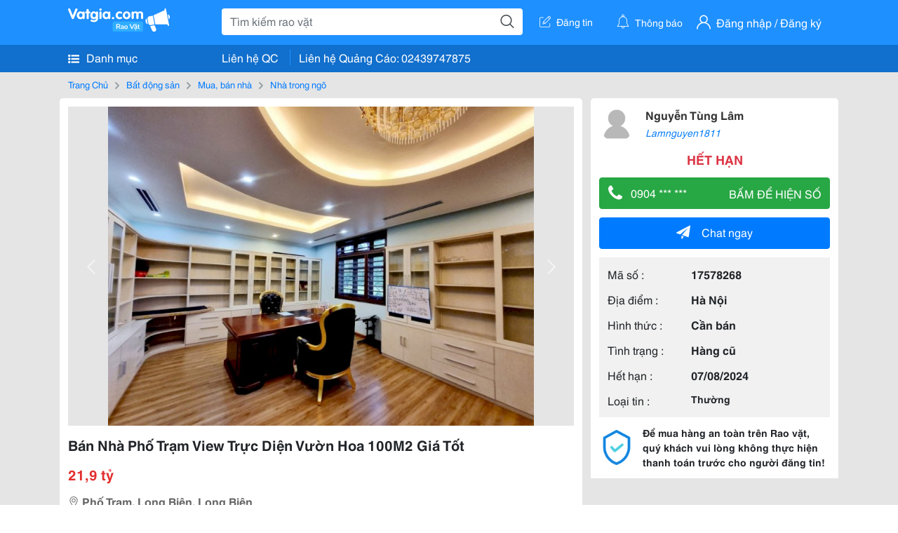

--- FILE ---
content_type: text/html; charset=UTF-8
request_url: https://vatgia.com/raovat/10497/17578268/ban-nha-pho-tram-view-truc-dien-vuon-hoa-100m2-gia-tot.html
body_size: 5872
content:
<!DOCTYPE html>
<html lang="vi">
<head>
    <link rel="dns-prefetch" href="//cdnvg.scandict.com">
    <meta http-equiv="Content-Type" content="text/html; charset=utf-8" />
    <link href="/assets/image/raovat/favicon.ico" rel="icon" type="image/x-icon">
    <meta http-equiv="X-UA-Compatible" content="ie=edge">

    
    <meta name="apple-mobile-web-app-status-bar-style" content="#0c81f6"/>
<meta name="theme-color" content="#0c81f6"/>
<meta name="apple-mobile-web-app-capable" content="yes"/>
<meta name="mobile-web-app-capable" content="yes"/>
<meta name="viewport" content="width=device-width, initial-scale=1.0"/>
<meta property="og:url" content="https://vatgia.com/raovat/10497/17578268/ban-nha-pho-tram-view-truc-dien-vuon-hoa-100m2-gia-tot.html"/>
<meta property="og:type" content="website"/>
<meta property="og:site_name" content="Vatgia.com"/>
<meta property="og:locale" content="vi_VN"/>
<meta property="og:title" content="Bán Nhà Phố Trạm View Trực Diện Vườn Hoa 100M2 Giá Tốt"/>
<meta property="og:description" content="Nhà Trong Ngõ Nhà Cổ Linh &Ndash; Đối Diện Vườn Hoa - Ở Sướng &Ndash; Kinh Doanh Đỉnhcần Bán Gấp Nhà Tái Định Cư Phố Trạm &Ndash; Cổ Linh:+ Vị Trí Tuyệt Đẹp, Nhìn Trực Diện Vườn Hoa.+ Đường Trước Nhà Rộng Rãi, Vỉa Hè Sử Dụng Cả 2 Bên.+ Từ Nhà Mình Di.... Nguyễn Tùng Lâm. 06-48 08/07/2024"/>
<meta property="og:image" content="https://cdnvg.scandict.com/pictures/fullsize/2024/07/08/1720437522-vie.jpg"/>
<meta name="title" content="Bán Nhà Phố Trạm View Trực Diện Vườn Hoa 100M2 Giá Tốt"/>
<meta name="keywords" content="nhà trong ngõ, bán, nhà, phố, trạm, view, trực..."/>
<meta name="description" content="Nhà Trong Ngõ Nhà Cổ Linh &Ndash; Đối Diện Vườn Hoa - Ở Sướng &Ndash; Kinh Doanh Đỉnhcần Bán Gấp Nhà Tái Định Cư Phố Trạm &Ndash; Cổ Linh:+ Vị Trí Tuyệt Đẹp, Nhìn Trực Diện Vườn Hoa.+ Đường Trước Nhà Rộng Rãi, Vỉa Hè Sử Dụng Cả 2 Bên.+ Từ Nhà Mình Di.... Nguyễn Tùng Lâm. 06-48 08/07/2024"/>
<title>Bán Nhà Phố Trạm View Trực Diện Vườn Hoa 100M2 Giá Tốt</title>

    
            <link rel="canonical" href="https://vatgia.com/raovat/10497/17578268/ban-nha-pho-tram-view-truc-dien-vuon-hoa-100m2-gia-tot.html">
    
    
    
    <link rel="stylesheet" type="text/css" href="https://vatgia.com/assets/raovat/fonts/flaticon/flaticon.css">
    <link rel="stylesheet" type="text/css" href="https://vatgia.com/assets/css/bootstrap-4.5.0.css">
    <link rel="stylesheet" type="text/css" href="https://vatgia.com/assets/371000597101675/raovat/css/raovat.css">

        <script>
        window.vnpapp = "false";
        window.mobiledetect = "web";
        window.dataUser = "null";
        window.domain = "//vatgia.com";
        window.envAds = "ca-pub-2979760623205174";
        window.envAdsSlot = "8018923188";
        window.firebaseConfig = {
            apiKey: "AIzaSyBlmRLfyJCyqA8yu5x8bpFo0jwYX2yBpOg",
            authDomain: "vatgia-id.firebaseapp.com",
            databaseURL: "https://vatgia-id.firebaseio.com",
            projectId: "vatgia-id",
            storageBucket: "",
            messagingSenderId: "736117193883",
            appId: "1:736117193883:web:624a055c617b3dbe"
        }
        window.urlFacebookLogin = 'https://www.facebook.com/v4.0/dialog/oauth?response_type=code%2Cgranted_scopes&client_id=891255665928834&redirect_uri=https%3A%2F%2Fvatgia.com/home/&scope=public_profile%2Cemail&state=provider%3Dfacebook%26redirect%3D%2Fraovat';
        window.urlGoogleLogin = 'https://accounts.google.com/o/oauth2/v2/auth?scope=openid+https://www.googleapis.com/auth/userinfo.email+profile&response_type=code&redirect_uri=https%3A//vatgia.com/home/&client_id=736117193883-nj2eab6opd4bg8phsltf8likgal0jcbc.apps.googleusercontent.com&state=provider%3Dgoogle%26redirect%3D%2Fraovat';
    </script>

    <script type="application/ld+json">
						{
						  "@context": "https://schema.org",
						  "@type": "Organization",
						  "url": "https://vatgia.com",
						  "logo": "https://vatgia.com/css/logos/logo.png",
						  "name": "Vatgia.com",
						  "contactPoint": [{
						    "@type": "ContactPoint",
						    "telephone": "+84 02439747875",
						    "contactType": "Customer support",
						    "areaServed": "VI"
						  }],
						  "sameAs": ["https://www.facebook.com/vatgiafanpage"]
						}
						</script>

    <script type="application/ld+json">
						{
							"@context": "https://schema.org",
							"@type": "WebSite",
							"url": "https://vatgia.com",
							"potentialAction": {
								"@type": "SearchAction",
								"target": "https://vatgia.com/raovat/quicksearch.php?keyword={search_term_string}",
								"query-input": "required name=search_term_string"
							},
							"name" : "Vatgia.com",
            			"alternateName" : "Vatgia.com - Mua sắm hạnh phúc, kinh doanh hiệu quả"
						}
						</script>

            <script type="application/ld+json">{"@context": "http://schema.org", "@type": "BreadcrumbList", "itemListElement": [{
									"@type": "ListItem",
									"position": 1,
									"item": {
										"@id": "https://vatgia.com/raovat",
										"name": "Rao vặt"
									}
								},{
									"@type": "ListItem",
									"position": 2,
									"item": {
										"@id": "https://vatgia.com/raovat/2588/bat-dong-san.html",
										"name": "Bất động sản"
									}
								},{
									"@type": "ListItem",
									"position": 3,
									"item": {
										"@id": "https://vatgia.com/raovat/2589/mua-ban-nha.html",
										"name": "Mua, bán nhà"
									}
								},{
									"@type": "ListItem",
									"position": 4,
									"item": {
										"@id": "https://vatgia.com/raovat/10497/nha-trong-ngo.html",
										"name": "Nhà trong ngõ"
									}
								}]}</script>
    
    <script type="application/ld+json">
						{
						  "@context": "http://schema.org",
						  "@type": "Product",
						  "name": "Bán Nhà Phố Trạm View Trực Diện Vườn Hoa 100M2 Giá Tốt",
						  "description": "NHÀ CỔ LINH &ndash; ĐỐI DIỆN VƯỜN HOA - Ở SƯỚNG &ndash; KINH DOANH ĐỈNH Cần bán gấp nhà tái định cư Phố Trạm &ndash; Cổ Linh: + Vị trí tuyệt đẹp,...",
						  "image": [
						    "https://cdnvg.scandict.com/pictures/fullsize/2024/07/08/1720437522-vie.jpg","https://cdnvg.scandict.com/pictures/fullsize/2024/07/08/1720437524-gwv.jpg","https://cdnvg.scandict.com/pictures/fullsize/2024/07/08/1720437525-pyx.jpg"
						   ],
						  "brand": {
						    "@type": "Thing",
						    "name": "Bán Nhà Phố Trạm View Trực Diện Vườn Hoa 100M2 Giá Tốt"
						  },
						  
						  "sku": "id17578268",
						  "mpn": "17578268",
						  "offers": {
		  	 "@type": "Offer",
		    "url": "https://vatgia.com/raovat/10497/17578268/ban-nha-pho-tram-view-truc-dien-vuon-hoa-100m2-gia-tot.html",
		    "priceCurrency": "VND",
		    "price": "21900000000",
		    "priceValidUntil": "2027-01-16",
		    "availability": "http://schema.org/InStock",
		    "seller": {
			    "@type": "Person",
			    "name": "Nguyễn Tùng Lâm"
			}
	}

						}
						</script>

    
    </head>
<body>
        <div id="raovat" class="css_rv_web">
        
                    <header-web :ContactPhone-prop="[[&quot;Li\u00ean h\u1ec7 Qu\u1ea3ng C\u00e1o&quot;,&quot; 02439747875&quot;,&quot;02439747875&quot;]]"></header-web>
                

        
        <div id="body-raovat">
            <div class="detail_pc pb-12px" id="remove-ads">














    <div class="container" id="container-ads">
        <nav aria-label="breadcrumb" class="rv-breadcrumb-pc">
    <ol class="breadcrumb">
        <li class="breadcrumb-item">
            <a href="/raovat">Trang Chủ</a>
        </li>
                            
                <li class="breadcrumb-item">
                    <a href="/raovat/2588/bat-dong-san.html">Bất động sản</a>
                </li>
            
                                
                <li class="breadcrumb-item">
                    <a href="/raovat/2589/mua-ban-nha.html">Mua, bán nhà</a>
                </li>
            
                                
                <li class="breadcrumb-item">
                    <a href="/raovat/10497/nha-trong-ngo.html">Nhà trong ngõ</a>
                </li>
            
                        </ol>
</nav>
        <div class="info_detail">
            <div class="info-generality row">
                <div class="col-8 pr-0">
                    <div class="bg-white pt-12px px-12px boder-top-5px">
                        <div class="img-info">
                            
                            <slide-image-web :slide-prop="{&quot;imageThum&quot;:[&quot;https:\/\/cdnvg.scandict.com\/pictures\/thumb\/w750\/2024\/07\/1720437522-vie.jpg&quot;,&quot;https:\/\/cdnvg.scandict.com\/pictures\/thumb\/w750\/2024\/07\/1720437524-gwv.jpg&quot;,&quot;https:\/\/cdnvg.scandict.com\/pictures\/thumb\/w750\/2024\/07\/1720437525-pyx.jpg&quot;],&quot;image&quot;:[&quot;https:\/\/cdnvg.scandict.com\/pictures\/thumb\/0x0\/2024\/07\/1720437522-vie.jpg&quot;,&quot;https:\/\/cdnvg.scandict.com\/pictures\/thumb\/0x0\/2024\/07\/1720437524-gwv.jpg&quot;,&quot;https:\/\/cdnvg.scandict.com\/pictures\/thumb\/0x0\/2024\/07\/1720437525-pyx.jpg&quot;]}"/>
                        </div>
                        <div class="title-price-product">
                            <h1 title="Bán Nhà Phố Trạm View Trực Diện Vườn Hoa 100M2 Giá Tốt" class="title m-0 mt-12px">Bán Nhà Phố Trạm View Trực Diện Vườn Hoa 100M2 Giá Tốt</h1>
                            <p class="price m-0 mt-12px">21,9 tỷ</p>
                            <p class="address m-0 mt-12px"><i class="flaticon-pin mr-1"></i>Phố Trạm, Long Biên, Long Biên</p>
                                                    </div>
                    </div>
                    <div class="describe-product bg-white pt-12px">
                        <div class="des pb-12px px-12px overflow-hidden">
                            NHÀ CỔ LINH &ndash; ĐỐI DIỆN VƯỜN HOA - Ở SƯỚNG &ndash; KINH DOANH ĐỈNH<br>
Cần bán gấp nhà tái định cư Phố Trạm &ndash; Cổ Linh:<br>
+ Vị trí tuyệt đẹp, nhìn trực diện vườn hoa.<br>
+ Đường trước nhà rộng rãi, vỉa hè sử dụng cả 2 bên.<br>
+ Từ nhà mình di chuyển vào trung tâm thành phố cực kỳ thuận tiện, chỉ 2 phút là đến chân cầu Vĩnh Tuy.<br>
+ Thông số vàng 100m&sup2;, MT 5.3m.<br>
+ Thửa đất đẹp, vuông vắn, hướng mát.<br>
+ Sổ đỏ đẹp, sẵn sàng giao dịch.<br>
Khách hàng quan tâm liên hệ Lâm Long Biên 0904691185.
                            
                            <div class="keyword-suggest pt-12px pb-12px">
                                <span class="title mr-1">Từ khóa gợi ý:</span>
                                <span>
                                                                    </span>
                            </div>
                        </div>

                    </div>

                    
                                        <div class="comment-post mt-12px bg-white">
                        <div class="title-comment bg-white">
                            <p class="m-0 pb-2">Bình luận</p>
                        </div>

                        <comment-add
                            :idrv="17578268" user_rv="8164469" user_name="Nguyễn Tùng Lâm" title_rv="Bán Nhà Phố Trạm View Trực Diện Vườn Hoa 100M2 Giá Tốt"
                            ></comment-add>
                                                
                                                
                    </div>
                                        














                </div>
                <div class="info-product col-4 pl-12px sticky-top">
                    <div class="bg-white p-12px boder-top-5px">
                        <div class="d-flex info-human">
                            <div class="user">
                                <img class="w-100 h-100" src="/assets/image/raovat/no-avatar.png" alt="Nguyễn Tùng Lâm" onerror="javascript:this.src='/assets/image/raovat/no-avatar.png'"/>
                            </div>
                            <div class="name pl-3">
                                <a class="text-decoration-none" href="/raovat/detail_user?iUse=8164469">
                                    Nguyễn Tùng Lâm
                                </a>

                                                                    <div class="stall text-truncate text-primary"><a class="text-decoration-none font-italic" href="/Lamnguyen1811">Lamnguyen1811</a></div>
                                                            </div>
                        </div>
                                                    <p class="mt-12px mb-0 text-center text-danger exprice-date">HẾT HẠN</p>
                        
                        
                        <div>
                                                        <button class="btn btn-success btn-block mt-12px btn-phone-detail" onclick="showPhone(this)">
                                <span class="float-left">
                                    <i class="flaticon-telephone-handle-silhouette mr-2"></i>
                                    0904 *** ***
                                </span>
                                <span class="float-right text-uppercase">Bấm để hiện số</span>
                            </button>
                            <div class="btn btn-outline-success show-phone-pc font-weight-bold text-center btn-block mt-12px d-none">
                                0904 691 185
                            </div>
                        </div>
                        <div class="btn-chat mt-12px">
                            <button type="button" class="btn btn-primary btn-chat-pc btn-block" onclick="create_chat_box({use_id: '8164469'})"><i class="flaticon-send mr-3"></i>Chat ngay</button>
                        </div>
                        <table class="table mt-12px mb-0 table-borderless tab-info-product pb-12px">
                            <tbody>
                                <tr>
                                    <td class="name">Mã số :</td>
                                    <td class="value"><strong>17578268</strong></td>
                                </tr>
                                <tr>
                                    <td class="name">Địa điểm :</td>
                                    <td class="value"><strong>Hà Nội</strong></td>
                                </tr>
                                <tr>
                                    <td class="name">Hình thức :</td>
                                    <td class="value"><strong>Cần bán</strong></td>
                                </tr>
                                <tr>
                                    <td class="name">Tình trạng :</td>
                                    <td class="value"><strong>Hàng cũ</strong></td>
                                </tr>
                                <tr>
                                    <td class="name">Hết hạn :</td>
                                    <td class="value expire_date" title="Post 18:18 08/07/2024, Up 18:18 08/07/2024">
                                        <strong>07/08/2024</strong>
                                    </td>
                                </tr>
                                <tr>
                                    <td class="name">Loại tin :</td>
                                                                            <td class="value"><p class="m-0 text-normal">Thường</p></td>
                                                                    </tr>
                            </tbody>
                        </table>
                        <div class="warning d-flex">
                            <div class="img-warning">
                                <div class="w-100 h-100" style='background: url("/assets/image/raovat/warning.png"); background-size: cover; background-repeat: no-repeat;'></div>
                            </div>
                            <div class="text pl-12px">
                                <span>Để mua hàng an toàn trên Rao vặt, quý khách vui lòng không thực hiện thanh toán trước cho người đăng tin!</span>
                            </div>
                        </div>
                    </div>
                    <div class=" mt-3">
                        <div class="panama_root" data-slot="bottom" ></div>
                        <script lang="javascript">
                            (function() {
                                var ga = document.createElement('script');
                                ga.type = 'text/javascript';ga.async=true;ga.defer=true;
                                ga.src = '//panama.vn/ads/tracking.js?v=123&';
                                var s = document.getElementsByTagName('script');
                                s[0].parentNode.insertBefore(ga, s[0]);
                            })();
                        </script>
                    </div>
                </div>
            </div>
                    </div>
    </div>
    <div class="container mt-3">
        <div class="panama_root" data-slot="bottom"></div>
        <script lang="javascript">
            (function() {
                var ga = document.createElement('script');
                ga.type = 'text/javascript';ga.async=true;ga.defer=true;
                ga.src = '//panama.vn/ads/tracking.js?v=123&';
                var s = document.getElementsByTagName('script');
                s[0].parentNode.insertBefore(ga, s[0]);
            })();
        </script>
    </div>














</div>
        </div>
        

        
                <footer-raovat :ContactPhone-prop="[[&quot;Li\u00ean h\u1ec7 Qu\u1ea3ng C\u00e1o&quot;,&quot; 02439747875&quot;,&quot;02439747875&quot;]]"></footer-raovat>
        
        
    </div>

    
    <script src="https://vatgia.com/assets/7100988271006543/raovat/js/manifest.js?v=2.9.27"></script>
    <script src="https://vatgia.com/assets/21019764316998101/raovat/js/vendor.js?v=2.9.27"></script>
    <script src="https://vatgia.com/assets/181009657989767/raovat/js/main.js?v=2.9.27"></script>

            <script src="https://vatgia.com/assets/0358102102102310210198/raovat/js/header-web.js?v=2.9.27"></script>
    
    <script src="https://vatgia.com/assets//js/slideShow.js"></script>
    <script src="https://vatgia.com/assets/1004262442981003/raovat/js/raovat.js?v=2.9.27"></script>

    <script src="/assets/js/jquery-3.5.1.min.js"></script>

    <script>
    $(function () {
        $.ajax({
            type: "POST",
            url: "/api/v2/raovat/view",
            data: {
                id: 17578268
            },
            success: function (response) {
                var exp = response.data.exp * 1000;
                var time = new Date(exp);

                if(response.success == 1) {
                    document.cookie = ""+response.data.key_cookie+"="+response.data.exp+"; expires="+time+"; path=/";
                }
            }
        });
    });
    let showPhone = (e) => {
        let dom = document.querySelector('.show-phone-pc');
        e.remove();
        dom.classList.remove('d-none');

        $.ajax({
            type: "POST",
            url: "/api/v2/reports/aggregation/viewed_phonenumber",
            data: {
                raovat_viewed_phonenumber: 1
            },
            success: function (response) {
            }
        });
    }
    $(document).scroll(function () {
        var y = $(this).scrollTop();
        if (y > 100) {
            $('.info-product').addClass("fix-sticky-top");
        }
        else {
            $('.info-product').removeClass("fix-sticky-top");
        }
    });
</script>



    
    </body>
</html>


--- FILE ---
content_type: text/html; charset=utf-8
request_url: https://panama.vn/panama-embed?utm_source=vatgia.com&utm_medium=cpc&utm_campaign=panama_2025&slot=bottom
body_size: 32196
content:
<!DOCTYPE html>
<html lang="en">

<head>
    <meta charset="utf-8">
    <meta name="viewport" content="width=device-width, initial-scale=1">
    <meta name="csrf-token" content="zHOzYjRU6eB71gFldZnKxcgcxnfCOvrEtprvs7iM">
    <meta http-equiv="X-UA-Compatible" content="IE=edge">

    <title>Recommerce Module - Laravel</title>

    <meta name="description" content="">
    <meta name="keywords" content="">
    <meta name="author" content="">

    <!-- Fonts -->
    <link rel="preconnect" href="https://fonts.bunny.net">
    <link href="https://fonts.bunny.net/css?family=figtree:400,500,600&display=swap" rel="stylesheet" />

    

    <link rel="preload" as="style" href="https://panama.vn/build/assets/app-D_wrnQnu.css" /><link rel="stylesheet" href="https://panama.vn/build/assets/app-D_wrnQnu.css" />        <style>
        #product-list-container{
            /*background-image: url("/images/banner.jpg");*/
            /*background-repeat: no-repeat;*/
        }
        /* Ẩn thanh cuộn cho WebKit (Chrome, Safari, Opera, Edge Chromium) */
        .product #product-grid::-webkit-scrollbar {
            display: none;
        }
        #product-list-container .product {
            width: 100%;
        }
        /* Ẩn thanh cuộn cho Firefox */
        .product #product-grid {
            scrollbar-width: none;

        }
        .product #product-grid .product-card{
            max-width: 200px;
            width: 20%;
            min-width: 200px;
            border-left: 1px solid rgb(229 231 235);
            border-right: 1px solid rgb(229 231 235);
        }
        #product-list-container .information{
            width : 100%;
        }
        @media (min-width: 768px) {
            #product-list-container .information{
                /* Áp dụng calc(100% - 100px) khi màn hình từ 768px trở lên */
                width: 120px;
            }
            #product-list-container .product {
                width: calc(100% - 120px);
            }
        }

    </style>
</head>

<body>
    
    
    <div id="product-list-container"  class=" w-full md:bg-cover bg-auto bg-white">
        
        <div class="">
            <div class="relative border border-gray-300  shadow-md md:flex " >
                <div class="information w-full md:w-[120px] flex md:items-center md:justify-center px-2 pt-2 md:pb-2">
                    <div class=" h-max">
                        <a class=" md:mb-2 mb-px block" href="https://panama.vn" target="_blank">
                            <img src="https://panama.vn/images/logo/panama_vn.png" alt="Vatgia - Ứng dụng bán đồ cũ bằng AI" class="logo md:w-[120px] w-[65px]">
                        </a>
                        <p class="text-[12px] text-center text-gray-800 ml-[3px] md:ml-0">Chuyên gia AI Đồ Cũ – Mua Bán Đồ Second-hand.</p>
                    </div>

                </div>
                <div class="absolute top-0 right-1 group z-10">
                    <a href="https://panama.vn" target="_blank" >
                        <div class="flex items-center gap-1 bg-white border border-gray-200 rounded-full px-2 py-1 shadow-sm cursor-pointer">
                                 <span
                                         class="text-xs text-gray-600 whitespace-nowrap
                                           max-w-0 hidden group-hover:block
                                           font-semibold
                                           group-hover:max-w-[100px]
                                           group-hover:ml-1
                                           transition-all duration-300 ease-in-out">
                                    Panama.vn
                                </span>
                            <img
                                    src="https://panama.vn/images/icon/16x16.png"
                                    alt="icon"
                                    class="w-4 h-4"
                            />
                        </div>
                    </a>
                </div>
                <div class="relative product w-full md:w-[calc(100%-120px)]">
                
                
                
                
                
                    <div id="product-grid" class=" flex flex-nowrap overflow-x-auto h-full">
                                                                            
                            
                            
                            <div class="product-card p-2 bg-white flex-shrink-0 ">
                                
                                <a href="https://panama.vn/detail/1541?utm_source=vatgia.com&utm_medium=cpc&utm_campaign=panama_2025" class="w-full" target="_blank">
                                    <img class="object-cover w-full h-32 md:h-40" src="https://panama.vn/storage/products/2026/01/1768509206_386_fb9e99fd.jpeg" alt="Bình Ngâm Thuốc Bắc Đẹp, Sang Trọng" />
                                </a>
                                
                                <div class="">
                                    <a href="https://panama.vn/detail/1541?utm_source=vatgia.com&utm_medium=cpc&utm_campaign=panama_2025" title="Bình Ngâm Thuốc Bắc Đẹp, Sang Trọng" target="_blank">
                                        <h5 class="text-base font-semibold tracking-tight text-gray-900 line-clamp-2 min-h-[3rem]">Bình Ngâm Thuốc Bắc Đẹp, Sang Trọng</h5>
                                    </a>
                                    <p class="text-gray-700 mt-2">Khánh Hòa</p>
                                    
                                    <p class="text-sm md:text-base font-bold text-red-600 ">200.000 đ</p>

                                    
        
        
        
                                </div>
                            </div>
                            
                                                    
                            
                            
                            <div class="product-card p-2 bg-white flex-shrink-0 ">
                                
                                <a href="https://panama.vn/detail/1540?utm_source=vatgia.com&utm_medium=cpc&utm_campaign=panama_2025" class="w-full" target="_blank">
                                    <img class="object-cover w-full h-32 md:h-40" src="https://panama.vn/storage/products/2026/01/1768497294_385_039d4e70.jpeg" alt="Chân váy jean nữ thời trang, phong cách trẻ trung" />
                                </a>
                                
                                <div class="">
                                    <a href="https://panama.vn/detail/1540?utm_source=vatgia.com&utm_medium=cpc&utm_campaign=panama_2025" title="Chân váy jean nữ thời trang, phong cách trẻ trung" target="_blank">
                                        <h5 class="text-base font-semibold tracking-tight text-gray-900 line-clamp-2 min-h-[3rem]">Chân váy jean nữ thời trang, phong cách trẻ trung</h5>
                                    </a>
                                    <p class="text-gray-700 mt-2">Đồng Nai</p>
                                    
                                    <p class="text-sm md:text-base font-bold text-red-600 ">50.000 đ</p>

                                    
        
        
        
                                </div>
                            </div>
                            
                                                    
                            
                            
                            <div class="product-card p-2 bg-white flex-shrink-0 ">
                                
                                <a href="https://panama.vn/detail/1539?utm_source=vatgia.com&utm_medium=cpc&utm_campaign=panama_2025" class="w-full" target="_blank">
                                    <img class="object-cover w-full h-32 md:h-40" src="https://panama.vn/storage/products/2026/01/1768497260_385_bcf003c7.jpeg" alt="Chân váy thời trang, mới đẹp" />
                                </a>
                                
                                <div class="">
                                    <a href="https://panama.vn/detail/1539?utm_source=vatgia.com&utm_medium=cpc&utm_campaign=panama_2025" title="Chân váy thời trang, mới đẹp" target="_blank">
                                        <h5 class="text-base font-semibold tracking-tight text-gray-900 line-clamp-2 min-h-[3rem]">Chân váy thời trang, mới đẹp</h5>
                                    </a>
                                    <p class="text-gray-700 mt-2">Đồng Nai</p>
                                    
                                    <p class="text-sm md:text-base font-bold text-red-600 ">35.000 đ</p>

                                    
        
        
        
                                </div>
                            </div>
                            
                                                    
                            
                            
                            <div class="product-card p-2 bg-white flex-shrink-0 ">
                                
                                <a href="https://panama.vn/detail/1538?utm_source=vatgia.com&utm_medium=cpc&utm_campaign=panama_2025" class="w-full" target="_blank">
                                    <img class="object-cover w-full h-32 md:h-40" src="https://panama.vn/storage/products/2026/01/1768497135_385_9eab9666.jpeg" alt="áo khoác jean nữ" />
                                </a>
                                
                                <div class="">
                                    <a href="https://panama.vn/detail/1538?utm_source=vatgia.com&utm_medium=cpc&utm_campaign=panama_2025" title="áo khoác jean nữ" target="_blank">
                                        <h5 class="text-base font-semibold tracking-tight text-gray-900 line-clamp-2 min-h-[3rem]">áo khoác jean nữ</h5>
                                    </a>
                                    <p class="text-gray-700 mt-2">Đồng Nai</p>
                                    
                                    <p class="text-sm md:text-base font-bold text-red-600 ">55.000 đ</p>

                                    
        
        
        
                                </div>
                            </div>
                            
                                                    
                            
                            
                            <div class="product-card p-2 bg-white flex-shrink-0 ">
                                
                                <a href="https://panama.vn/detail/1537?utm_source=vatgia.com&utm_medium=cpc&utm_campaign=panama_2025" class="w-full" target="_blank">
                                    <img class="object-cover w-full h-32 md:h-40" src="https://panama.vn/storage/products/2026/01/1768497034_385_ca77df83.jpeg" alt="Váy đầm trắng xinh xắn, dễ thương" />
                                </a>
                                
                                <div class="">
                                    <a href="https://panama.vn/detail/1537?utm_source=vatgia.com&utm_medium=cpc&utm_campaign=panama_2025" title="Váy đầm trắng xinh xắn, dễ thương" target="_blank">
                                        <h5 class="text-base font-semibold tracking-tight text-gray-900 line-clamp-2 min-h-[3rem]">Váy đầm trắng xinh xắn, dễ thương</h5>
                                    </a>
                                    <p class="text-gray-700 mt-2">Đồng Nai</p>
                                    
                                    <p class="text-sm md:text-base font-bold text-red-600 ">40.000 đ</p>

                                    
        
        
        
                                </div>
                            </div>
                            
                                                    
                            
                            
                            <div class="product-card p-2 bg-white flex-shrink-0 ">
                                
                                <a href="https://panama.vn/detail/1536?utm_source=vatgia.com&utm_medium=cpc&utm_campaign=panama_2025" class="w-full" target="_blank">
                                    <img class="object-cover w-full h-32 md:h-40" src="https://panama.vn/storage/products/2026/01/1768496951_385_47f3bdca.jpeg" alt="Váy ngủ nữ dễ thương, chất liệu cotton mỏng mịn" />
                                </a>
                                
                                <div class="">
                                    <a href="https://panama.vn/detail/1536?utm_source=vatgia.com&utm_medium=cpc&utm_campaign=panama_2025" title="Váy ngủ nữ dễ thương, chất liệu cotton mỏng mịn" target="_blank">
                                        <h5 class="text-base font-semibold tracking-tight text-gray-900 line-clamp-2 min-h-[3rem]">Váy ngủ nữ dễ thương, chất liệu cotton mỏng mịn</h5>
                                    </a>
                                    <p class="text-gray-700 mt-2">Đồng Nai</p>
                                    
                                    <p class="text-sm md:text-base font-bold text-red-600 ">25.000 đ</p>

                                    
        
        
        
                                </div>
                            </div>
                            
                                                    
                            
                            
                            <div class="product-card p-2 bg-white flex-shrink-0 ">
                                
                                <a href="https://panama.vn/detail/1535?utm_source=vatgia.com&utm_medium=cpc&utm_campaign=panama_2025" class="w-full" target="_blank">
                                    <img class="object-cover w-full h-32 md:h-40" src="https://panama.vn/storage/products/2026/01/1768496900_385_25f05bfc.jpeg" alt="áo trễ vai" />
                                </a>
                                
                                <div class="">
                                    <a href="https://panama.vn/detail/1535?utm_source=vatgia.com&utm_medium=cpc&utm_campaign=panama_2025" title="áo trễ vai" target="_blank">
                                        <h5 class="text-base font-semibold tracking-tight text-gray-900 line-clamp-2 min-h-[3rem]">áo trễ vai</h5>
                                    </a>
                                    <p class="text-gray-700 mt-2">Đồng Nai</p>
                                    
                                    <p class="text-sm md:text-base font-bold text-red-600 ">35.000 đ</p>

                                    
        
        
        
                                </div>
                            </div>
                            
                                                    
                            
                            
                            <div class="product-card p-2 bg-white flex-shrink-0 ">
                                
                                <a href="https://panama.vn/detail/1534?utm_source=vatgia.com&utm_medium=cpc&utm_campaign=panama_2025" class="w-full" target="_blank">
                                    <img class="object-cover w-full h-32 md:h-40" src="https://panama.vn/storage/products/2026/01/1768496767_385_adb879f0.jpeg" alt="Set đồ công sở thanh lịch, mới tinh" />
                                </a>
                                
                                <div class="">
                                    <a href="https://panama.vn/detail/1534?utm_source=vatgia.com&utm_medium=cpc&utm_campaign=panama_2025" title="Set đồ công sở thanh lịch, mới tinh" target="_blank">
                                        <h5 class="text-base font-semibold tracking-tight text-gray-900 line-clamp-2 min-h-[3rem]">Set đồ công sở thanh lịch, mới tinh</h5>
                                    </a>
                                    <p class="text-gray-700 mt-2">Đồng Nai</p>
                                    
                                    <p class="text-sm md:text-base font-bold text-red-600 ">85.000 đ</p>

                                    
        
        
        
                                </div>
                            </div>
                            
                                                    
                            
                            
                            <div class="product-card p-2 bg-white flex-shrink-0 ">
                                
                                <a href="https://panama.vn/detail/1533?utm_source=vatgia.com&utm_medium=cpc&utm_campaign=panama_2025" class="w-full" target="_blank">
                                    <img class="object-cover w-full h-32 md:h-40" src="https://panama.vn/storage/products/2026/01/1768469771_384_30cce83c.png" alt="Bộ trang sức bạc đẹp, tinh xảo, phù hợp làm quà tặng" />
                                </a>
                                
                                <div class="">
                                    <a href="https://panama.vn/detail/1533?utm_source=vatgia.com&utm_medium=cpc&utm_campaign=panama_2025" title="Bộ trang sức bạc đẹp, tinh xảo, phù hợp làm quà tặng" target="_blank">
                                        <h5 class="text-base font-semibold tracking-tight text-gray-900 line-clamp-2 min-h-[3rem]">Bộ trang sức bạc đẹp, tinh xảo, phù hợp làm quà tặng</h5>
                                    </a>
                                    <p class="text-gray-700 mt-2">An Giang</p>
                                    
                                    <p class="text-sm md:text-base font-bold text-red-600 ">499.000 đ</p>

                                    
        
        
        
                                </div>
                            </div>
                            
                                                    
                            
                            
                            <div class="product-card p-2 bg-white flex-shrink-0 ">
                                
                                <a href="https://panama.vn/detail/1532?utm_source=vatgia.com&utm_medium=cpc&utm_campaign=panama_2025" class="w-full" target="_blank">
                                    <img class="object-cover w-full h-32 md:h-40" src="https://panama.vn/storage/products/2026/01/1768466594_383_de24641b.jpg" alt="Áo len nữ màu hồng dễ thương, chất liệu thoải mái" />
                                </a>
                                
                                <div class="">
                                    <a href="https://panama.vn/detail/1532?utm_source=vatgia.com&utm_medium=cpc&utm_campaign=panama_2025" title="Áo len nữ màu hồng dễ thương, chất liệu thoải mái" target="_blank">
                                        <h5 class="text-base font-semibold tracking-tight text-gray-900 line-clamp-2 min-h-[3rem]">Áo len nữ màu hồng dễ thương, chất liệu thoải mái</h5>
                                    </a>
                                    <p class="text-gray-700 mt-2">Hà Nội</p>
                                    
                                    <p class="text-sm md:text-base font-bold text-red-600 ">50.000 đ</p>

                                    
        
        
        
                                </div>
                            </div>
                            
                                                    
                            
                            
                            <div class="product-card p-2 bg-white flex-shrink-0 ">
                                
                                <a href="https://panama.vn/detail/1531?utm_source=vatgia.com&utm_medium=cpc&utm_campaign=panama_2025" class="w-full" target="_blank">
                                    <img class="object-cover w-full h-32 md:h-40" src="https://panama.vn/storage/products/2026/01/1768466545_383_a9483a65.jpg" alt="Chân váy da thời trang, phong cách, mới 99%" />
                                </a>
                                
                                <div class="">
                                    <a href="https://panama.vn/detail/1531?utm_source=vatgia.com&utm_medium=cpc&utm_campaign=panama_2025" title="Chân váy da thời trang, phong cách, mới 99%" target="_blank">
                                        <h5 class="text-base font-semibold tracking-tight text-gray-900 line-clamp-2 min-h-[3rem]">Chân váy da thời trang, phong cách, mới 99%</h5>
                                    </a>
                                    <p class="text-gray-700 mt-2">Hà Nội</p>
                                    
                                    <p class="text-sm md:text-base font-bold text-red-600 ">100.000 đ</p>

                                    
        
        
        
                                </div>
                            </div>
                            
                                                    
                            
                            
                            <div class="product-card p-2 bg-white flex-shrink-0 ">
                                
                                <a href="https://panama.vn/detail/1530?utm_source=vatgia.com&utm_medium=cpc&utm_campaign=panama_2025" class="w-full" target="_blank">
                                    <img class="object-cover w-full h-32 md:h-40" src="https://panama.vn/storage/products/2026/01/1768466361_383_02ccd403.jpg" alt="Váy thắt eo, phong cách vintage, mới mẻ" />
                                </a>
                                
                                <div class="">
                                    <a href="https://panama.vn/detail/1530?utm_source=vatgia.com&utm_medium=cpc&utm_campaign=panama_2025" title="Váy thắt eo, phong cách vintage, mới mẻ" target="_blank">
                                        <h5 class="text-base font-semibold tracking-tight text-gray-900 line-clamp-2 min-h-[3rem]">Váy thắt eo, phong cách vintage, mới mẻ</h5>
                                    </a>
                                    <p class="text-gray-700 mt-2">Hà Nội</p>
                                    
                                    <p class="text-sm md:text-base font-bold text-red-600 ">55.000 đ</p>

                                    
        
        
        
                                </div>
                            </div>
                            
                                                    
                            
                            
                            <div class="product-card p-2 bg-white flex-shrink-0 ">
                                
                                <a href="https://panama.vn/detail/1529?utm_source=vatgia.com&utm_medium=cpc&utm_campaign=panama_2025" class="w-full" target="_blank">
                                    <img class="object-cover w-full h-32 md:h-40" src="https://panama.vn/storage/products/2026/01/1768466149_383_2e471e7f.jpg" alt="Thanh lịch váy sơ mi trắng, mới 99%" />
                                </a>
                                
                                <div class="">
                                    <a href="https://panama.vn/detail/1529?utm_source=vatgia.com&utm_medium=cpc&utm_campaign=panama_2025" title="Thanh lịch váy sơ mi trắng, mới 99%" target="_blank">
                                        <h5 class="text-base font-semibold tracking-tight text-gray-900 line-clamp-2 min-h-[3rem]">Thanh lịch váy sơ mi trắng, mới 99%</h5>
                                    </a>
                                    <p class="text-gray-700 mt-2">Hà Nội</p>
                                    
                                    <p class="text-sm md:text-base font-bold text-red-600 ">98.000 đ</p>

                                    
        
        
        
                                </div>
                            </div>
                            
                                                    
                            
                            
                            <div class="product-card p-2 bg-white flex-shrink-0 ">
                                
                                <a href="https://panama.vn/detail/1528?utm_source=vatgia.com&utm_medium=cpc&utm_campaign=panama_2025" class="w-full" target="_blank">
                                    <img class="object-cover w-full h-32 md:h-40" src="https://panama.vn/storage/products/2026/01/1768466099_383_35a72625.jpg" alt="Áo len nữ oversize thời trang, phong cách thoải mái" />
                                </a>
                                
                                <div class="">
                                    <a href="https://panama.vn/detail/1528?utm_source=vatgia.com&utm_medium=cpc&utm_campaign=panama_2025" title="Áo len nữ oversize thời trang, phong cách thoải mái" target="_blank">
                                        <h5 class="text-base font-semibold tracking-tight text-gray-900 line-clamp-2 min-h-[3rem]">Áo len nữ oversize thời trang, phong cách thoải mái</h5>
                                    </a>
                                    <p class="text-gray-700 mt-2">Hà Nội</p>
                                    
                                    <p class="text-sm md:text-base font-bold text-red-600 ">55.000 đ</p>

                                    
        
        
        
                                </div>
                            </div>
                            
                                                    
                            
                            
                            <div class="product-card p-2 bg-white flex-shrink-0 ">
                                
                                <a href="https://panama.vn/detail/1527?utm_source=vatgia.com&utm_medium=cpc&utm_campaign=panama_2025" class="w-full" target="_blank">
                                    <img class="object-cover w-full h-32 md:h-40" src="https://panama.vn/storage/products/2026/01/1768465814_383_2285ef4d.jpg" alt="Quần thể thao Adidas phong cách trẻ trung, mới 100%" />
                                </a>
                                
                                <div class="">
                                    <a href="https://panama.vn/detail/1527?utm_source=vatgia.com&utm_medium=cpc&utm_campaign=panama_2025" title="Quần thể thao Adidas phong cách trẻ trung, mới 100%" target="_blank">
                                        <h5 class="text-base font-semibold tracking-tight text-gray-900 line-clamp-2 min-h-[3rem]">Quần thể thao Adidas phong cách trẻ trung, mới 100%</h5>
                                    </a>
                                    <p class="text-gray-700 mt-2">Hà Nội</p>
                                    
                                    <p class="text-sm md:text-base font-bold text-red-600 ">50.000 đ</p>

                                    
        
        
        
                                </div>
                            </div>
                            
                                            </div>

                    
                    <button id="next-button"
                            class="absolute top-1/2 cursor-pointer right-0 transform -translate-y-1/2 bg-gray-700 text-white p-2 rounded-full shadow-lg opacity-75 hover:opacity-100 z-10">
                        <svg class="w-4 h-4" fill="none" stroke="currentColor" viewBox="0 0 24 24" xmlns="http://www.w3.org/2000/svg"><path stroke-linecap="round" stroke-linejoin="round" stroke-width="2" d="M9 5l7 7-7 7"></path></svg>
                    </button>

                    
                    <button id="prev-button"
                            class="absolute top-1/2 -left-2 cursor-pointer transform -translate-y-1/2 bg-gray-700 text-white p-2 rounded-full shadow-lg opacity-75 hover:opacity-100 z-10 hidden">
                        <svg class="w-4 h-4" fill="none" stroke="currentColor" viewBox="0 0 24 24" xmlns="http://www.w3.org/2000/svg"><path stroke-linecap="round" stroke-linejoin="round" stroke-width="2" d="M15 19l-7-7 7-7"></path></svg>
                    </button>

                </div>
            </div>
        </div>
    </div>


    


        <script>
        document.addEventListener('DOMContentLoaded', function () {
            const grid = document.getElementById('product-grid');
            const nextButton = document.getElementById('next-button');
            const prevButton = document.getElementById('prev-button');

            let autoSlideTimer = null;
            const AUTO_SLIDE_DELAY = 2000; // 2s

            // =========================
            // Update trạng thái nút
            // =========================
            function updateButtons() {
                if (grid.scrollLeft > 0) {
                    prevButton.classList.remove('hidden');
                } else {
                    prevButton.classList.add('hidden');
                }

                if (grid.scrollWidth > grid.scrollLeft + grid.clientWidth + 5) {
                    nextButton.classList.remove('hidden');
                } else {
                    nextButton.classList.add('hidden');
                }
            }

            // =========================
            // Scroll sang phải
            // =========================
            function slideNext() {
                const scrollAmount = grid.clientWidth;

                // Nếu đã ở cuối → quay về đầu
                if (grid.scrollLeft + grid.clientWidth >= grid.scrollWidth - 5) {
                    grid.scrollTo({
                        left: 0,
                        behavior: 'smooth'
                    });
                } else {
                    grid.scrollBy({
                        left: scrollAmount,
                        behavior: 'smooth'
                    });
                }

                setTimeout(updateButtons, 400);
            }

            // =========================
            // Auto slide
            // =========================
            function startAutoSlide() {
                stopAutoSlide();
                autoSlideTimer = setInterval(slideNext, AUTO_SLIDE_DELAY);
            }

            function stopAutoSlide() {
                if (autoSlideTimer) {
                    clearInterval(autoSlideTimer);
                    autoSlideTimer = null;
                }
            }

            function resetAutoSlide() {
                stopAutoSlide();
                startAutoSlide();
            }

            // =========================
            // Nút Next
            // =========================
            nextButton.addEventListener('click', function () {
                stopAutoSlide();
                slideNext();
                resetAutoSlide();
            });

            // =========================
            // Nút Prev
            // =========================
            prevButton.addEventListener('click', function () {
                stopAutoSlide();
                grid.scrollBy({
                    left: -grid.clientWidth,
                    behavior: 'smooth'
                });
                setTimeout(updateButtons, 400);
                resetAutoSlide();
            });

            // =========================
            // Khi user scroll tay
            // =========================
            grid.addEventListener('scroll', function () {
                updateButtons();
                resetAutoSlide();
            });

            // =========================
            // Khởi tạo
            // =========================
            updateButtons();
            startAutoSlide();
        });
    </script>

</body>
